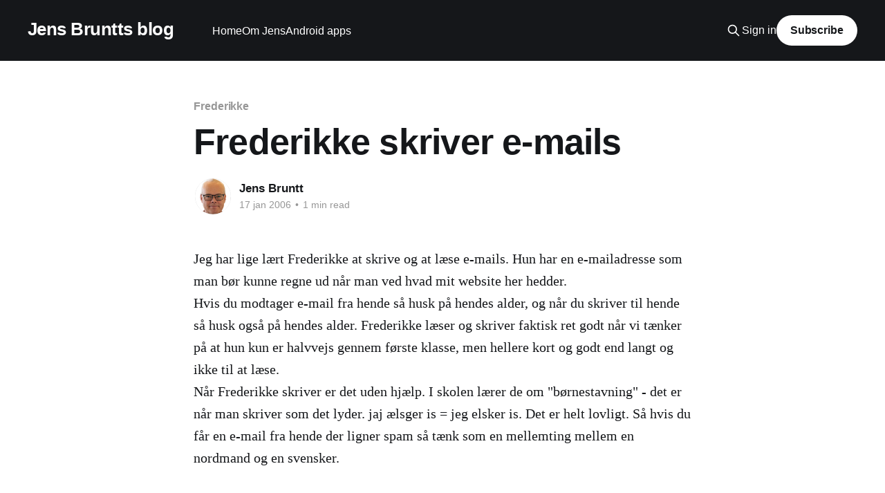

--- FILE ---
content_type: text/html; charset=utf-8
request_url: https://www.jens.bruntt.dk/jbrt-6l5efh/
body_size: 4721
content:
<!DOCTYPE html>
<html lang="da">
<head>

    <title>Frederikke skriver e-mails</title>
    <meta charset="utf-8" />
    <meta http-equiv="X-UA-Compatible" content="IE=edge" />
    <meta name="HandheldFriendly" content="True" />
    <meta name="viewport" content="width=device-width, initial-scale=1.0" />
    
    <link rel="preload" as="style" href="/assets/built/screen.css?v=99a0fdecb9" />
    <link rel="preload" as="script" href="/assets/built/casper.js?v=99a0fdecb9" />

    <link rel="stylesheet" type="text/css" href="/assets/built/screen.css?v=99a0fdecb9" />

    <link rel="canonical" href="https://www.jens.bruntt.dk/jbrt-6l5efh/">
    <meta name="referrer" content="no-referrer-when-downgrade">
    
    <meta property="og:site_name" content="Jens Bruntts blog">
    <meta property="og:type" content="article">
    <meta property="og:title" content="Frederikke skriver e-mails">
    <meta property="og:description" content="Jeg har lige lært Frederikke at skrive og at læse e-mails. Hun har en e-mailadresse som man bør kunne regne ud når man ved hvad mit website her hedder.

Hvis du modtager e-mail fra hende så husk på hendes alder, og når du skriver til hende så husk også på">
    <meta property="og:url" content="https://www.jens.bruntt.dk/jbrt-6l5efh/">
    <meta property="og:image" content="https://www.jens.bruntt.dk/content/images/2023/01/jens-1.jpg">
    <meta property="article:published_time" content="2006-01-17T11:00:00.000Z">
    <meta property="article:modified_time" content="2016-02-04T10:41:27.000Z">
    <meta property="article:tag" content="Frederikke">
    
    <meta property="article:publisher" content="https://www.facebook.com/jbruntt">
    <meta name="twitter:card" content="summary_large_image">
    <meta name="twitter:title" content="Frederikke skriver e-mails">
    <meta name="twitter:description" content="Jeg har lige lært Frederikke at skrive og at læse e-mails. Hun har en e-mailadresse som man bør kunne regne ud når man ved hvad mit website her hedder.

Hvis du modtager e-mail fra hende så husk på hendes alder, og når du skriver til hende så husk også på">
    <meta name="twitter:url" content="https://www.jens.bruntt.dk/jbrt-6l5efh/">
    <meta name="twitter:image" content="https://www.jens.bruntt.dk/content/images/2023/01/jens.jpg">
    <meta name="twitter:label1" content="Written by">
    <meta name="twitter:data1" content="Jens Bruntt">
    <meta name="twitter:label2" content="Filed under">
    <meta name="twitter:data2" content="Frederikke">
    <meta name="twitter:site" content="@jensbruntt">
    <meta property="og:image:width" content="200">
    <meta property="og:image:height" content="200">
    
    <script type="application/ld+json">
{
    "@context": "https://schema.org",
    "@type": "Article",
    "publisher": {
        "@type": "Organization",
        "name": "Jens Bruntts blog",
        "url": "https://www.jens.bruntt.dk/",
        "logo": {
            "@type": "ImageObject",
            "url": "https://www.jens.bruntt.dk/favicon.ico",
            "width": 48,
            "height": 48
        }
    },
    "author": {
        "@type": "Person",
        "name": "Jens Bruntt",
        "image": {
            "@type": "ImageObject",
            "url": "https://www.jens.bruntt.dk/content/images/2023/04/JBR_profil_2023_400x400.png",
            "width": 400,
            "height": 400
        },
        "url": "https://www.jens.bruntt.dk/author/jens/",
        "sameAs": []
    },
    "headline": "Frederikke skriver e-mails",
    "url": "https://www.jens.bruntt.dk/jbrt-6l5efh/",
    "datePublished": "2006-01-17T11:00:00.000Z",
    "dateModified": "2016-02-04T10:41:27.000Z",
    "keywords": "Frederikke",
    "description": "Jeg har lige lært Frederikke at skrive og at læse e-mails. Hun har en e-mailadresse som man bør kunne regne ud når man ved hvad mit website her hedder.\n\nHvis du modtager e-mail fra hende så husk på hendes alder, og når du skriver til hende så husk også på hendes alder. Frederikke læser og skriver faktisk ret godt når vi tænker på at hun kun er halvvejs gennem første klasse, men hellere kort og godt end langt og ikke til at læse.\n\nNår Frederikke skriver er det uden hjælp. I skolen lærer de om &quot;bø",
    "mainEntityOfPage": "https://www.jens.bruntt.dk/jbrt-6l5efh/"
}
    </script>

    <meta name="generator" content="Ghost 6.11">
    <link rel="alternate" type="application/rss+xml" title="Jens Bruntts blog" href="https://www.jens.bruntt.dk/rss/">
    <script defer src="https://cdn.jsdelivr.net/ghost/portal@~2.56/umd/portal.min.js" data-i18n="true" data-ghost="https://www.jens.bruntt.dk/" data-key="1030f9671dfa53e6a1fbf0bacd" data-api="https://www.jens.bruntt.dk/ghost/api/content/" data-locale="da" crossorigin="anonymous"></script><style id="gh-members-styles">.gh-post-upgrade-cta-content,
.gh-post-upgrade-cta {
    display: flex;
    flex-direction: column;
    align-items: center;
    font-family: -apple-system, BlinkMacSystemFont, 'Segoe UI', Roboto, Oxygen, Ubuntu, Cantarell, 'Open Sans', 'Helvetica Neue', sans-serif;
    text-align: center;
    width: 100%;
    color: #ffffff;
    font-size: 16px;
}

.gh-post-upgrade-cta-content {
    border-radius: 8px;
    padding: 40px 4vw;
}

.gh-post-upgrade-cta h2 {
    color: #ffffff;
    font-size: 28px;
    letter-spacing: -0.2px;
    margin: 0;
    padding: 0;
}

.gh-post-upgrade-cta p {
    margin: 20px 0 0;
    padding: 0;
}

.gh-post-upgrade-cta small {
    font-size: 16px;
    letter-spacing: -0.2px;
}

.gh-post-upgrade-cta a {
    color: #ffffff;
    cursor: pointer;
    font-weight: 500;
    box-shadow: none;
    text-decoration: underline;
}

.gh-post-upgrade-cta a:hover {
    color: #ffffff;
    opacity: 0.8;
    box-shadow: none;
    text-decoration: underline;
}

.gh-post-upgrade-cta a.gh-btn {
    display: block;
    background: #ffffff;
    text-decoration: none;
    margin: 28px 0 0;
    padding: 8px 18px;
    border-radius: 4px;
    font-size: 16px;
    font-weight: 600;
}

.gh-post-upgrade-cta a.gh-btn:hover {
    opacity: 0.92;
}</style>
    <script defer src="https://cdn.jsdelivr.net/ghost/sodo-search@~1.8/umd/sodo-search.min.js" data-key="1030f9671dfa53e6a1fbf0bacd" data-styles="https://cdn.jsdelivr.net/ghost/sodo-search@~1.8/umd/main.css" data-sodo-search="https://www.jens.bruntt.dk/" data-locale="da" crossorigin="anonymous"></script>
    
    <link href="https://www.jens.bruntt.dk/webmentions/receive/" rel="webmention">
    <script defer src="/public/cards.min.js?v=99a0fdecb9"></script>
    <link rel="stylesheet" type="text/css" href="/public/cards.min.css?v=99a0fdecb9">
    <script defer src="/public/member-attribution.min.js?v=99a0fdecb9"></script><style>:root {--ghost-accent-color: #15171A;}</style>
    <meta property="fb:admins" content="{jbruntt}"/>
<meta name="google-site-verification" content="B4perBpaY-yobj_I11p-mxcxqjLzPogm-CSr0V-Wu7E" />

</head>
<body class="post-template tag-frederikke tag-hash-import-2023-01-13-10-29 tag-hash-import-2023-01-17-11-41 is-head-left-logo has-cover">
<div class="viewport">

    <header id="gh-head" class="gh-head outer">
        <div class="gh-head-inner inner">
            <div class="gh-head-brand">
                <a class="gh-head-logo no-image" href="https://www.jens.bruntt.dk">
                        Jens Bruntts blog
                </a>
                <button class="gh-search gh-icon-btn" aria-label="Search this site" data-ghost-search><svg xmlns="http://www.w3.org/2000/svg" fill="none" viewBox="0 0 24 24" stroke="currentColor" stroke-width="2" width="20" height="20"><path stroke-linecap="round" stroke-linejoin="round" d="M21 21l-6-6m2-5a7 7 0 11-14 0 7 7 0 0114 0z"></path></svg></button>
                <button class="gh-burger" aria-label="Main Menu"></button>
            </div>

            <nav class="gh-head-menu">
                <ul class="nav">
    <li class="nav-home"><a href="https://www.jens.bruntt.dk/">Home</a></li>
    <li class="nav-om-jens"><a href="https://www.jens.bruntt.dk/om-jens-bruntt/">Om Jens</a></li>
    <li class="nav-android-apps"><a href="https://www.jens.bruntt.dk/android/">Android apps</a></li>
</ul>

            </nav>

            <div class="gh-head-actions">
                    <button class="gh-search gh-icon-btn" aria-label="Search this site" data-ghost-search><svg xmlns="http://www.w3.org/2000/svg" fill="none" viewBox="0 0 24 24" stroke="currentColor" stroke-width="2" width="20" height="20"><path stroke-linecap="round" stroke-linejoin="round" d="M21 21l-6-6m2-5a7 7 0 11-14 0 7 7 0 0114 0z"></path></svg></button>
                    <div class="gh-head-members">
                                <a class="gh-head-link" href="#/portal/signin" data-portal="signin">Sign in</a>
                                <a class="gh-head-button" href="#/portal/signup" data-portal="signup">Subscribe</a>
                    </div>
            </div>
        </div>
    </header>

    <div class="site-content">
        



<main id="site-main" class="site-main">
<article class="article post tag-frederikke tag-hash-import-2023-01-13-10-29 tag-hash-import-2023-01-17-11-41 no-image ">

    <header class="article-header gh-canvas">

        <div class="article-tag post-card-tags">
                <span class="post-card-primary-tag">
                    <a href="/tag/frederikke/">Frederikke</a>
                </span>
        </div>

        <h1 class="article-title">Frederikke skriver e-mails</h1>


        <div class="article-byline">
        <section class="article-byline-content">

            <ul class="author-list instapaper_ignore">
                <li class="author-list-item">
                    <a href="/author/jens/" class="author-avatar" aria-label="Read more of Jens Bruntt">
                        <img class="author-profile-image" src="/content/images/size/w100/2023/04/JBR_profil_2023_400x400.png" alt="Jens Bruntt" />
                    </a>
                </li>
            </ul>

            <div class="article-byline-meta">
                <h4 class="author-name"><a href="/author/jens/">Jens Bruntt</a></h4>
                <div class="byline-meta-content">
                    <time class="byline-meta-date" datetime="2006-01-17">17 jan 2006</time>
                        <span class="byline-reading-time"><span class="bull">&bull;</span> 1 min read</span>
                </div>
            </div>

        </section>
        </div>


    </header>

    <section class="gh-content gh-canvas">
        <!--kg-card-begin: markdown--><p>Jeg har lige lært Frederikke at skrive og at læse e-mails. Hun har en e-mailadresse som man bør kunne regne ud når man ved hvad mit website her hedder.<br>
Hvis du modtager e-mail fra hende så husk på hendes alder, og når du skriver til hende så husk også på hendes alder. Frederikke læser og skriver faktisk ret godt når vi tænker på at hun kun er halvvejs gennem første klasse, men hellere kort og godt end langt og ikke til at læse.<br>
Når Frederikke skriver er det uden hjælp. I skolen lærer de om &quot;børnestavning&quot; - det er når man skriver som det lyder. jaj ælsger is = jeg elsker is. Det er helt lovligt. Så hvis du får en e-mail fra hende der ligner spam så tænk som en mellemting mellem en nordmand og en svensker.</p>
<!--kg-card-end: markdown-->
    </section>


</article>
</main>

    <section class="footer-cta outer">
        <div class="inner">
            <h2 class="footer-cta-title">Sign up for more like this.</h2>
            <a class="footer-cta-button" href="#/portal" data-portal>
                <div class="footer-cta-input">Enter your email</div>
                <span>Subscribe</span>
            </a>
        </div>
    </section>



            <aside class="read-more-wrap outer">
                <div class="read-more inner">
                        
<article class="post-card post no-image">


    <div class="post-card-content">

        <a class="post-card-content-link" href="/sommerferie-2025-i-mexico-peru-og-chile/">
            <header class="post-card-header">
                <div class="post-card-tags">
                </div>
                <h2 class="post-card-title">
                    Sommerferie 2025 i Mexico Peru og Chile
                </h2>
            </header>
                <div class="post-card-excerpt">Sommerferie i Latinamerika med vægmalerier, familie og flot natur.

Jeg og Karen er lige kommet hjem fra næsten 5 ugers ferie i Mexico, Peru og Chile.


Mexico city og omegn med Frederikke og Mads

Frederikke har været i praktik på den danske ambassade i Mexico city i perioden februar til</div>
        </a>

        <footer class="post-card-meta">
            <time class="post-card-meta-date" datetime="2025-07-29">29 jul 2025</time>
                <span class="post-card-meta-length">7 min read</span>
        </footer>

    </div>

</article>
                        
<article class="post-card post no-image">


    <div class="post-card-content">

        <a class="post-card-content-link" href="/udskiftning-af-solcelleanlaeg-og-nu-med-aircondition/">
            <header class="post-card-header">
                <div class="post-card-tags">
                </div>
                <h2 class="post-card-title">
                    Udskiftning af solcelleanlæg og nu med aircondition
                </h2>
            </header>
                <div class="post-card-excerpt">Vi fik 17. og 18 februar 2025 besøg fra Bodil energi/VarmepumpeEnergi som nu er færdige med at udskifte vores gamle solcelleinstalletion med en ny og som samtidigt har installeret luft/luft-varmepumpe (som jeg kalder aircondition).


Hvorfor udskiftning af solcelleanlæg?

Vi fik i 2012 vores første solcelleanlæg: Solcelleanlæg er i</div>
        </a>

        <footer class="post-card-meta">
            <time class="post-card-meta-date" datetime="2025-02-19">19 feb 2025</time>
                <span class="post-card-meta-length">3 min read</span>
        </footer>

    </div>

</article>
                        
<article class="post-card post no-image">


    <div class="post-card-content">

        <a class="post-card-content-link" href="/ny-server-2024/">
            <header class="post-card-header">
                <div class="post-card-tags">
                </div>
                <h2 class="post-card-title">
                    Ny server 2024
                </h2>
            </header>
                <div class="post-card-excerpt">Så har jeg igen skiftet server. Det er syv år siden sidst, så det var på tide.

Det er den sorte fætter til venstre her i billedet..

Vi er nået til server nummer fem som jeg har kørt min blog på.

Denne gang er den hjemmebygget. Jeg har altså købt</div>
        </a>

        <footer class="post-card-meta">
            <time class="post-card-meta-date" datetime="2024-09-19">19 sep 2024</time>
                <span class="post-card-meta-length">2 min read</span>
        </footer>

    </div>

</article>
                </div>
            </aside>



    </div>

    <footer class="site-footer outer">
        <div class="inner">
            <section class="copyright"><a href="https://www.jens.bruntt.dk">Jens Bruntts blog</a> &copy; 2026</section>
            <nav class="site-footer-nav">
                
            </nav>
            <div class="gh-powered-by"><a href="https://ghost.org/" target="_blank" rel="noopener">Powered by Ghost</a></div>
        </div>
    </footer>

</div>

    <div class="pswp" tabindex="-1" role="dialog" aria-hidden="true">
    <div class="pswp__bg"></div>

    <div class="pswp__scroll-wrap">
        <div class="pswp__container">
            <div class="pswp__item"></div>
            <div class="pswp__item"></div>
            <div class="pswp__item"></div>
        </div>

        <div class="pswp__ui pswp__ui--hidden">
            <div class="pswp__top-bar">
                <div class="pswp__counter"></div>

                <button class="pswp__button pswp__button--close" title="Close (Esc)"></button>
                <button class="pswp__button pswp__button--share" title="Share"></button>
                <button class="pswp__button pswp__button--fs" title="Toggle fullscreen"></button>
                <button class="pswp__button pswp__button--zoom" title="Zoom in/out"></button>

                <div class="pswp__preloader">
                    <div class="pswp__preloader__icn">
                        <div class="pswp__preloader__cut">
                            <div class="pswp__preloader__donut"></div>
                        </div>
                    </div>
                </div>
            </div>

            <div class="pswp__share-modal pswp__share-modal--hidden pswp__single-tap">
                <div class="pswp__share-tooltip"></div>
            </div>

            <button class="pswp__button pswp__button--arrow--left" title="Previous (arrow left)"></button>
            <button class="pswp__button pswp__button--arrow--right" title="Next (arrow right)"></button>

            <div class="pswp__caption">
                <div class="pswp__caption__center"></div>
            </div>
        </div>
    </div>
</div>
<script
    src="https://code.jquery.com/jquery-3.5.1.min.js"
    integrity="sha256-9/aliU8dGd2tb6OSsuzixeV4y/faTqgFtohetphbbj0="
    crossorigin="anonymous">
</script>
<script src="/assets/built/casper.js?v=99a0fdecb9"></script>
<script>
$(document).ready(function () {
    // Mobile Menu Trigger
    $('.gh-burger').click(function () {
        $('body').toggleClass('gh-head-open');
    });
    // FitVids - Makes video embeds responsive
    $(".gh-content").fitVids();
});
</script>



</body>
</html>
